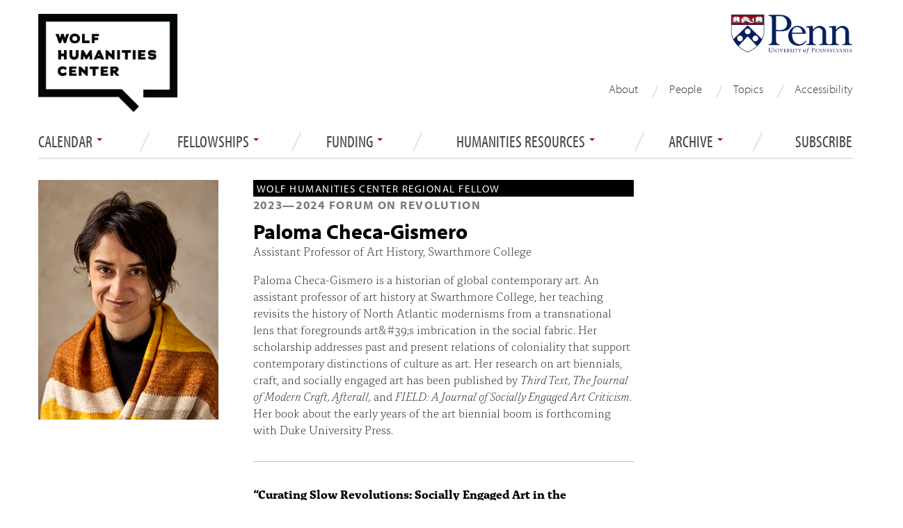

--- FILE ---
content_type: text/html; charset=utf-8
request_url: https://wolfhumanities.upenn.edu/fellows/paloma-checa-gismero
body_size: 9714
content:




<!DOCTYPE html>
<html lang="en">
<head>
  <meta http-equiv="X-UA-Compatible" content="IE=edge" />
  <meta charset="utf-8">
  <meta name="viewport" content="width=device-width, initial-scale=1.0">
  <meta name="description" content="The Wolf Humanities Center is the University of Pennsylvania’s main hub for interdisciplinary humanities research and public programming.">
  <meta http-equiv="Content-Type" content="text/html; charset=utf-8" />
<link rel="shortcut icon" href="https://wolfhumanities.upenn.edu/sites/default/files/favicon_1.ico" type="image/vnd.microsoft.icon" />
<meta name="description" content="Paloma Checa-Gismero is a historian of global contemporary art. An assistant professor of art history at Swarthmore College, her teaching revisits the history of North Atlantic modernisms from a transnational lens that foregrounds art&amp;#39;s imbrication in the social fabric. Her scholarship addresses past and present relations of coloniality that support contemporary distinctions of culture as art." />
<meta name="generator" content="Drupal 7 (http://drupal.org)" />
<link rel="canonical" href="https://wolfhumanities.upenn.edu/fellows/paloma-checa-gismero" />
<link rel="shortlink" href="https://wolfhumanities.upenn.edu/node/3629" />
<meta property="og:site_name" content="Wolf Humanities Center" />
<meta property="og:type" content="article" />
<meta property="og:title" content="Paloma Checa-Gismero" />
<meta property="og:url" content="https://wolfhumanities.upenn.edu/fellows/paloma-checa-gismero" />
<meta property="og:description" content="Paloma Checa-Gismero is a historian of global contemporary art. An assistant professor of art history at Swarthmore College, her teaching revisits the history of North Atlantic modernisms from a transnational lens that foregrounds art&amp;#39;s imbrication in the social fabric. Her scholarship addresses past and present relations of coloniality that support contemporary distinctions of culture as art." />
<meta property="og:updated_time" content="2023-10-27T16:17:24-04:00" />
<meta property="og:image" content="https://wolfhumanities.upenn.edu/sites/default/files/PALOMA%20CHECA-GISMERO_Credit-JasonVarney.jpg" />
<meta name="twitter:card" content="summary" />
<meta name="twitter:url" content="https://wolfhumanities.upenn.edu/fellows/paloma-checa-gismero" />
<meta name="twitter:title" content="Paloma Checa-Gismero" />
<meta name="twitter:description" content="Paloma Checa-Gismero is a historian of global contemporary art. An assistant professor of art history at Swarthmore College, her teaching revisits the history of North Atlantic modernisms from a transnational lens that foregrounds art&amp;#39;s imbrication in the social fabric. Her scholarship addresses past and present relations of coloniality that support contemporary distinctions of culture as art." />
<meta name="twitter:image" content="https://wolfhumanities.upenn.edu/sites/default/files/PALOMA%20CHECA-GISMERO_Credit-JasonVarney.jpg" />
<meta property="article:published_time" content="2023-07-20T17:31:27-04:00" />
<meta property="article:modified_time" content="2023-10-27T16:17:24-04:00" />
  <title>Paloma Checa-Gismero | Wolf Humanities Center</title>
  <link type="text/css" rel="stylesheet" href="https://wolfhumanities.upenn.edu/sites/default/files/css/css_lQaZfjVpwP_oGNqdtWCSpJT1EMqXdMiU84ekLLxQnc4.css" media="all" />
<link type="text/css" rel="stylesheet" href="https://wolfhumanities.upenn.edu/sites/default/files/css/css_t5IhtOVwcml4SHV96olRzknoh_l64D4dyXBWBpNFj7s.css" media="all" />
<link type="text/css" rel="stylesheet" href="https://wolfhumanities.upenn.edu/sites/default/files/css/css__YzVZ0EmbCWszqUrUatOyv8Rwc8P88bQ3R8dDmO017U.css" media="all" />
<link type="text/css" rel="stylesheet" href="https://wolfhumanities.upenn.edu/sites/default/files/css/css_Xth5zR0wL0aK8zSFGs0J34ZnHfRPDR6CBkcZ1Qtgfyo.css" media="all" />
  <script src="//ajax.googleapis.com/ajax/libs/jquery/1.7.2/jquery.js"></script>
<script>window.jQuery || document.write("<script src='/sites/all/modules/jquery_update/replace/jquery/1.7/jquery.js'>\x3C/script>")</script>
<script src="https://wolfhumanities.upenn.edu/misc/jquery-extend-3.4.0.js?v=1.7.2"></script>
<script src="https://wolfhumanities.upenn.edu/misc/jquery-html-prefilter-3.5.0-backport.js?v=1.7.2"></script>
<script src="https://wolfhumanities.upenn.edu/misc/jquery.once.js?v=1.2"></script>
<script src="https://wolfhumanities.upenn.edu/misc/drupal.js?snctei"></script>
<script src="https://wolfhumanities.upenn.edu/misc/form-single-submit.js?v=7.102"></script>
<script src="https://wolfhumanities.upenn.edu/sites/all/modules/extlink/extlink.js?snctei"></script>
<script src="https://wolfhumanities.upenn.edu/sites/all/modules/google_analytics/googleanalytics.js?snctei"></script>
<script>(function(i,s,o,g,r,a,m){i["GoogleAnalyticsObject"]=r;i[r]=i[r]||function(){(i[r].q=i[r].q||[]).push(arguments)},i[r].l=1*new Date();a=s.createElement(o),m=s.getElementsByTagName(o)[0];a.async=1;a.src=g;m.parentNode.insertBefore(a,m)})(window,document,"script","//www.google-analytics.com/analytics.js","ga");ga("create", "UA-11647133-1", {"cookieDomain":"auto"});ga("send", "pageview");</script>
<script src="https://wolfhumanities.upenn.edu/sites/all/themes/bootstrap/js/bootstrap.min.js?snctei"></script>
<script src="https://wolfhumanities.upenn.edu/sites/all/themes/custom/phf/js/script.js?snctei"></script>
<script>jQuery.extend(Drupal.settings, {"basePath":"\/","pathPrefix":"","setHasJsCookie":0,"ajaxPageState":{"theme":"phf","theme_token":"TD-nKTJj6cpmd66HfKjc6w81Ft2ubHacXXCx7OGChkc","js":{"\/\/ajax.googleapis.com\/ajax\/libs\/jquery\/1.7.2\/jquery.js":1,"0":1,"misc\/jquery-extend-3.4.0.js":1,"misc\/jquery-html-prefilter-3.5.0-backport.js":1,"misc\/jquery.once.js":1,"misc\/drupal.js":1,"misc\/form-single-submit.js":1,"sites\/all\/modules\/extlink\/extlink.js":1,"sites\/all\/modules\/google_analytics\/googleanalytics.js":1,"1":1,"sites\/all\/themes\/bootstrap\/js\/bootstrap.min.js":1,"sites\/all\/themes\/custom\/phf\/js\/script.js":1},"css":{"modules\/system\/system.base.css":1,"sites\/all\/modules\/date\/date_api\/date.css":1,"sites\/all\/modules\/date\/date_popup\/themes\/datepicker.1.7.css":1,"sites\/all\/modules\/date\/date_repeat_field\/date_repeat_field.css":1,"modules\/field\/theme\/field.css":1,"sites\/all\/modules\/extlink\/extlink.css":1,"sites\/all\/modules\/views\/css\/views.css":1,"sites\/all\/modules\/ctools\/css\/ctools.css":1,"sites\/all\/modules\/panels\/css\/panels.css":1,"sites\/all\/modules\/panels\/plugins\/layouts\/flexible\/flexible.css":1,"public:\/\/ctools\/css\/7945bad6be70435637fe5a197699173e.css":1,"sites\/all\/modules\/node_embed\/plugins\/node_embed\/node_embed.css":1,"sites\/all\/themes\/bootstrap\/css\/bootstrap.css":1,"sites\/all\/themes\/custom\/phf\/css\/style.css":1,"sites\/all\/themes\/custom\/phf\/css\/phf.css":1,"sites\/all\/themes\/custom\/phf\/css\/mobile.css":1}},"extlink":{"extTarget":"_blank","extClass":0,"extSubdomains":1,"extExclude":"","extInclude":"","extCssExclude":"","extCssExplicit":"","extAlert":0,"extAlertText":"This link will take you to an external web site.","mailtoClass":0},"googleanalytics":{"trackOutbound":1,"trackMailto":1,"trackDownload":1,"trackDownloadExtensions":"7z|aac|arc|arj|asf|asx|avi|bin|csv|doc(x|m)?|dot(x|m)?|exe|flv|gif|gz|gzip|hqx|jar|jpe?g|js|mp(2|3|4|e?g)|mov(ie)?|msi|msp|pdf|phps|png|ppt(x|m)?|pot(x|m)?|pps(x|m)?|ppam|sld(x|m)?|thmx|qtm?|ra(m|r)?|sea|sit|tar|tgz|torrent|txt|wav|wma|wmv|wpd|xls(x|m|b)?|xlt(x|m)|xlam|xml|z|zip"},"urlIsAjaxTrusted":{"\/search\/node":true,"\/fellows\/paloma-checa-gismero":true}});</script>
  <!-- HTML5 element support for IE6-8 -->
  <!--[if lt IE 9]>
    <script src="//html5shiv.googlecode.com/svn/trunk/html5.js"></script>
  <![endif]-->

  <script type="text/javascript" src="//use.typekit.net/wgb8xqw.js"></script>
  <script type="text/javascript">try{Typekit.load();}catch(e){}</script>
  
  
  <link rel="stylesheet" href="https://cdnjs.cloudflare.com/ajax/libs/font-awesome/4.7.0/css/font-awesome.min.css">

  <link rel="shortcut icon" href="/sites/all/themes/custom/phf/images/favicon.ico">
  <link rel="apple-touch-icon" sizes="180x180" href="/sites/all/themes/custom/phf/images/apple-touch-icon.png">
  <link rel="icon" type="image/png" sizes="32x32" href="/sites/all/themes/custom/phf/images/favicon-32x32.png">
  <link rel="icon" type="image/png" sizes="16x16" href="/sites/all/themes/custom/phf/images/favicon-16x16.png">
  <link rel="icon" type="image/png" sizes="192x192" href="/sites/all/themes/custom/phf/images/android-chrome-192x192.png">
  <link rel="icon" type="image/png" sizes="512x512" href="/sites/all/themes/custom/phf/images/android-chrome-512x512.png">
  <link rel="manifest" href="/sites/all/themes/custom/phf/images/site.webmanifest">

      
</head>
<body class="html not-front not-logged-in page-node page-node- page-node-3629 node-type-fellows override role-anonymous-user fellows paloma-checa-gismero" >
<!-- Google Tag Manager -->
<noscript><iframe src="//www.googletagmanager.com/ns.html?id=GTM-5KVKJMB" height="0" width="0" style="display:none;visibility:hidden"></iframe></noscript>
<script type="text/javascript">(function(w,d,s,l,i){w[l]=w[l]||[];w[l].push({'gtm.start':new Date().getTime(),event:'gtm.js'});var f=d.getElementsByTagName(s)[0];var j=d.createElement(s);var dl=l!='dataLayer'?'&l='+l:'';j.src='//www.googletagmanager.com/gtm.js?id='+i+dl;j.type='text/javascript';j.async=true;f.parentNode.insertBefore(j,f);})(window,document,'script','dataLayer','GTM-5KVKJMB');</script>
<!-- End Google Tag Manager -->
    <header role="banner" id="page-header" class="container visible-desktop">
  <div class="span4 whc-logo-mark">	
    <a href="/"><img src="/sites/all/themes/custom/phf/images/wolflogo.png" alt="Wolf Humanities Center" /></a>
  </div>

  <div id="sasheader" class="container visible-desktop span4 pull-right">
    <a href="https://www.upenn.edu" target="_blank"><img src="/sites/all/themes/custom/phf/images/pennlogo.png" alt="University of Pennsylvania" /></a>
  </div>

  <div id="block-menu-block-1" class="block block-menu-block contextual-links-region">
  <div class="menu-block-wrapper menu-block-1 menu-name-menu-secondary-navigation parent-mlid-0 menu-level-1">
  <ul class="menu nav"><li class="first leaf menu-mlid-982"><a href="/about">About</a></li>
<li class="leaf menu-mlid-983"><a href="/fellows/truth" title="">People</a></li>
<li class="leaf menu-mlid-1365"><a href="/topics" title="">Topics</a></li>
<li class="last leaf menu-mlid-1341"><a href="/accessibility">Accessibility</a></li>
</ul></div>
  </div>

</header> <!-- /#header page-header visible-desktop -->

<header id="navbar" role="banner" class="navbar navbar-inverse  container visible-desktop">
  <div class="navbar-inner header-side-nav span12">
              <div class="nav-collapse collapse">
          <nav role="navigation">
                                        <div class="region region-navigation">
    <div id="block-menu-block-3" class="block block-menu-block">

  <header>
              </header>

  <div class="menu-block-wrapper menu-block-3 menu-name-main-menu parent-mlid-0 menu-level-1">
  <ul class="menu nav"><li class="first expanded menu-mlid-964 dropdown"><a href="/events/upcoming" title="" class="dropdown-toggle" data-toggle="dropdown" data-target="#">Calendar <span class="caret"></span></a><ul class="dropdown-menu"><li class="first expanded menu-mlid-1105"><a href="/events/upcoming" title="">Events</a></li>
<li class="leaf menu-mlid-1137"><a href="/internal-seminars/mellon-research-seminar" title="">Mellon Research Seminar</a></li>
<li class="leaf menu-mlid-1138"><a href="/internal-seminars/undergraduate-research-seminar" title="">Undergraduate Research Seminar</a></li>
<li class="leaf menu-mlid-1407"><span title="" class="separator"><hr></span></li>
<li class="leaf menu-mlid-1254"><a href="https://www.eventbrite.com/o/wolf-humanities-center-at-penn-6876006463" title="">Event Registration</a></li>
<li class="last expanded menu-mlid-1035"><a href="/events/archive" title="">Event Archive</a></li>
</ul></li>
<li class="expanded menu-mlid-1015 dropdown"><a href="/fellowships" class="dropdown-toggle" data-toggle="dropdown" data-target="#">Fellowships <span class="caret"></span></a><ul class="dropdown-menu"><li class="first leaf menu-mlid-416"><a href="/fellowships">Overview</a></li>
<li class="leaf menu-mlid-1019"><a href="/fellowships/andrew-w-mellon-postdoctoral-fellowship-humanities">Andrew W. Mellon Postdoctoral</a></li>
<li class="leaf menu-mlid-1017"><a href="/fellowships/penn-faculty-fellowships">Penn Faculty</a></li>
<li class="leaf menu-mlid-1018"><a href="/fellowships/regional-faculty-fellowships">Regional Faculty</a></li>
<li class="leaf menu-mlid-1020"><a href="/fellowships/penn-doctoral-research-fellowships">Penn Doctoral</a></li>
<li class="leaf menu-mlid-1016"><a href="/fellowships/undergraduate-research-fellowships">Penn Undergraduate</a></li>
<li class="leaf menu-mlid-1266"><a href="https://wolfhumanities.upenn.edu/graduate-research-assistant" title="">Graduate Research Assistant</a></li>
<li class="last expanded menu-mlid-1412 dropdown-submenu"><a href="/people" title="" class="dropdown-toggle" data-toggle="dropdown" data-target="#">Alumni Society</a><ul class="dropdown-menu"><li class="first leaf menu-mlid-1413"><a href="/people" title="">Full Listing</a></li>
<li class="leaf menu-mlid-1414"><a href="/people/staff" title="">Administrative Staff</a></li>
<li class="leaf menu-mlid-1415"><a href="/people/directors" title="">Directors</a></li>
<li class="leaf menu-mlid-1416"><a href="/people/annual-topic-directors" title="">Annual Topic Directors</a></li>
<li class="leaf menu-mlid-1417"><a href="/people/graduate-research-assistants" title="">Graduate Research Assistants</a></li>
<li class="leaf menu-mlid-1418"><span title="" class="separator"><hr></span></li>
<li class="leaf menu-mlid-1419"><a href="/people/faculty-directors-undergraduate-forum" title="">Faculty Directors, Undergraduate Forum</a></li>
<li class="leaf menu-mlid-1420"><a href="/people/faculty-directors-graduate-forum" title="">Faculty Directors, Graduate Forum</a></li>
<li class="leaf menu-mlid-1421"><span title="" class="separator"><hr></span></li>
<li class="leaf menu-mlid-1422"><a href="/people/postdoctoral-fellows" title="">Postdoctoral Fellows</a></li>
<li class="leaf menu-mlid-1423"><a href="/people/penn-faculty-fellows" title="">Penn Faculty Fellows</a></li>
<li class="leaf menu-mlid-1424"><a href="/people/regional-fellows" title="">Regional Fellows</a></li>
<li class="leaf menu-mlid-1425"><a href="/people/associate-scholars" title="">Associate Scholars</a></li>
<li class="leaf menu-mlid-1454"><a href="/people/graduate-fellows" title="">Doctoral Fellows</a></li>
<li class="leaf menu-mlid-1427"><a href="/people/undergraduate-fellows" title="">Undergraduate Fellows</a></li>
<li class="leaf menu-mlid-1428"><span title="" class="separator"><hr></span></li>
<li class="last leaf menu-mlid-1429"><a href="/people/topics" title="">Annual Topics</a></li>
</ul></li>
</ul></li>
<li class="expanded menu-mlid-1359 dropdown"><a href="/apply-funding" class="dropdown-toggle" data-toggle="dropdown" data-target="#">Funding <span class="caret"></span></a><ul class="dropdown-menu"><li class="first leaf menu-mlid-1360"><a href="/apply-funding" title="">Event Cosponsorships</a></li>
<li class="leaf menu-mlid-1361"><a href="/humanities-against-discrimination">Humanities Against Discrimination Fund</a></li>
<li class="leaf menu-mlid-1363"><a href="/manuscript-workshops">Manuscript Development</a></li>
<li class="last leaf menu-mlid-1364"><a href="/project-development">Project Development</a></li>
</ul></li>
<li class="expanded menu-mlid-1358 dropdown"><a href="/humanities-depts" class="dropdown-toggle" data-toggle="dropdown" data-target="#">Humanities Resources <span class="caret"></span></a><ul class="dropdown-menu"><li class="first leaf menu-mlid-1432"><a href="https://wolfhumanities.upenn.edu/humanities-depts" title="">Humanities Departments </a></li>
<li class="last leaf menu-mlid-1431"><a href="https://wolfhumanities.upenn.edu/groups-seminars" title="">Working Groups and Seminars</a></li>
</ul></li>
<li class="expanded menu-mlid-1342 dropdown"><a href="/events/archive" title="" class="dropdown-toggle" data-toggle="dropdown" data-target="#">ARCHIVE <span class="caret"></span></a><ul class="dropdown-menu"><li class="first leaf menu-mlid-1408"><a href="/events/archive" title="">Event Archive</a></li>
<li class="leaf menu-mlid-1409"><a href="https://www.youtube.com/@WolfHumanitiesCenter/featured" title="">Video Archive</a></li>
<li class="leaf menu-mlid-1410"><a href="/people" title="">Fellow Archive</a></li>
<li class="last leaf menu-mlid-1411"><a href="/topics" title="">Topic Archive</a></li>
</ul></li>
<li class="last leaf menu-mlid-1452"><a href="/subscribe">Subscribe</a></li>
</ul></div>
</div>
  </div>
                       
        </div>
        </div>
</header> <!-- /#header navbar visible-desktop -->



<!-- /#page-header for mobile -->
<header role="banner" id="page-header" class="container hidden-desktop">

<header id="navbar" role="banner" class="navbar navbar-inverse">
    <div class="navbar-inner header-side-nav">
    <a class="brand hidden-desktop" href="/"><img 
    src="/sites/all/themes/custom/phf/images/wolf-brand-logo.png" alt="Wolf Humanities Center logo" /></a>
      <!-- .btn-navbar is used as the toggle for collapsed navbar content -->
      <a class="btn btn-navbar" data-toggle="collapse" data-target=".nav-collapse">
        <span class="icon-bar"></span>
        <span class="icon-bar"></span>
        <span class="icon-bar"></span>
      </a>
               <div class="nav-collapse collapse">
          <nav role="navigation">
                                        <div class="region region-navigation">
      <div class="region region-navigation">
    <div id="block-menu-block-3" class="block block-menu-block">

  <header>
              </header>

  <div class="menu-block-wrapper menu-block-3 menu-name-main-menu parent-mlid-0 menu-level-1">
  <ul class="menu nav"><li class="first expanded menu-mlid-964 dropdown"><a href="/events/upcoming" title="" class="dropdown-toggle" data-toggle="dropdown" data-target="#">Calendar <span class="caret"></span></a><ul class="dropdown-menu"><li class="first expanded menu-mlid-1105"><a href="/events/upcoming" title="">Events</a></li>
<li class="leaf menu-mlid-1137"><a href="/internal-seminars/mellon-research-seminar" title="">Mellon Research Seminar</a></li>
<li class="leaf menu-mlid-1138"><a href="/internal-seminars/undergraduate-research-seminar" title="">Undergraduate Research Seminar</a></li>
<li class="leaf menu-mlid-1407"><span title="" class="separator"><hr></span></li>
<li class="leaf menu-mlid-1254"><a href="https://www.eventbrite.com/o/wolf-humanities-center-at-penn-6876006463" title="">Event Registration</a></li>
<li class="last expanded menu-mlid-1035"><a href="/events/archive" title="">Event Archive</a></li>
</ul></li>
<li class="expanded menu-mlid-1015 dropdown"><a href="/fellowships" class="dropdown-toggle" data-toggle="dropdown" data-target="#">Fellowships <span class="caret"></span></a><ul class="dropdown-menu"><li class="first leaf menu-mlid-416"><a href="/fellowships">Overview</a></li>
<li class="leaf menu-mlid-1019"><a href="/fellowships/andrew-w-mellon-postdoctoral-fellowship-humanities">Andrew W. Mellon Postdoctoral</a></li>
<li class="leaf menu-mlid-1017"><a href="/fellowships/penn-faculty-fellowships">Penn Faculty</a></li>
<li class="leaf menu-mlid-1018"><a href="/fellowships/regional-faculty-fellowships">Regional Faculty</a></li>
<li class="leaf menu-mlid-1020"><a href="/fellowships/penn-doctoral-research-fellowships">Penn Doctoral</a></li>
<li class="leaf menu-mlid-1016"><a href="/fellowships/undergraduate-research-fellowships">Penn Undergraduate</a></li>
<li class="leaf menu-mlid-1266"><a href="https://wolfhumanities.upenn.edu/graduate-research-assistant" title="">Graduate Research Assistant</a></li>
<li class="last expanded menu-mlid-1412 dropdown-submenu"><a href="/people" title="" class="dropdown-toggle" data-toggle="dropdown" data-target="#">Alumni Society</a><ul class="dropdown-menu"><li class="first leaf menu-mlid-1413"><a href="/people" title="">Full Listing</a></li>
<li class="leaf menu-mlid-1414"><a href="/people/staff" title="">Administrative Staff</a></li>
<li class="leaf menu-mlid-1415"><a href="/people/directors" title="">Directors</a></li>
<li class="leaf menu-mlid-1416"><a href="/people/annual-topic-directors" title="">Annual Topic Directors</a></li>
<li class="leaf menu-mlid-1417"><a href="/people/graduate-research-assistants" title="">Graduate Research Assistants</a></li>
<li class="leaf menu-mlid-1418"><span title="" class="separator"><hr></span></li>
<li class="leaf menu-mlid-1419"><a href="/people/faculty-directors-undergraduate-forum" title="">Faculty Directors, Undergraduate Forum</a></li>
<li class="leaf menu-mlid-1420"><a href="/people/faculty-directors-graduate-forum" title="">Faculty Directors, Graduate Forum</a></li>
<li class="leaf menu-mlid-1421"><span title="" class="separator"><hr></span></li>
<li class="leaf menu-mlid-1422"><a href="/people/postdoctoral-fellows" title="">Postdoctoral Fellows</a></li>
<li class="leaf menu-mlid-1423"><a href="/people/penn-faculty-fellows" title="">Penn Faculty Fellows</a></li>
<li class="leaf menu-mlid-1424"><a href="/people/regional-fellows" title="">Regional Fellows</a></li>
<li class="leaf menu-mlid-1425"><a href="/people/associate-scholars" title="">Associate Scholars</a></li>
<li class="leaf menu-mlid-1454"><a href="/people/graduate-fellows" title="">Doctoral Fellows</a></li>
<li class="leaf menu-mlid-1427"><a href="/people/undergraduate-fellows" title="">Undergraduate Fellows</a></li>
<li class="leaf menu-mlid-1428"><span title="" class="separator"><hr></span></li>
<li class="last leaf menu-mlid-1429"><a href="/people/topics" title="">Annual Topics</a></li>
</ul></li>
</ul></li>
<li class="expanded menu-mlid-1359 dropdown"><a href="/apply-funding" class="dropdown-toggle" data-toggle="dropdown" data-target="#">Funding <span class="caret"></span></a><ul class="dropdown-menu"><li class="first leaf menu-mlid-1360"><a href="/apply-funding" title="">Event Cosponsorships</a></li>
<li class="leaf menu-mlid-1361"><a href="/humanities-against-discrimination">Humanities Against Discrimination Fund</a></li>
<li class="leaf menu-mlid-1363"><a href="/manuscript-workshops">Manuscript Development</a></li>
<li class="last leaf menu-mlid-1364"><a href="/project-development">Project Development</a></li>
</ul></li>
<li class="expanded menu-mlid-1358 dropdown"><a href="/humanities-depts" class="dropdown-toggle" data-toggle="dropdown" data-target="#">Humanities Resources <span class="caret"></span></a><ul class="dropdown-menu"><li class="first leaf menu-mlid-1432"><a href="https://wolfhumanities.upenn.edu/humanities-depts" title="">Humanities Departments </a></li>
<li class="last leaf menu-mlid-1431"><a href="https://wolfhumanities.upenn.edu/groups-seminars" title="">Working Groups and Seminars</a></li>
</ul></li>
<li class="expanded menu-mlid-1342 dropdown"><a href="/events/archive" title="" class="dropdown-toggle" data-toggle="dropdown" data-target="#">ARCHIVE <span class="caret"></span></a><ul class="dropdown-menu"><li class="first leaf menu-mlid-1408"><a href="/events/archive" title="">Event Archive</a></li>
<li class="leaf menu-mlid-1409"><a href="https://www.youtube.com/@WolfHumanitiesCenter/featured" title="">Video Archive</a></li>
<li class="leaf menu-mlid-1410"><a href="/people" title="">Fellow Archive</a></li>
<li class="last leaf menu-mlid-1411"><a href="/topics" title="">Topic Archive</a></li>
</ul></li>
<li class="last leaf menu-mlid-1452"><a href="/subscribe">Subscribe</a></li>
</ul></div>
</div>
  </div>
  </div>
                       
           <div class="navbar-secondary hidden-desktop"><ul class="links"><li class="menu-982 first"><a href="/about">About</a></li>
<li class="menu-983"><a href="/fellows/truth" title="">People</a></li>
<li class="menu-1365"><a href="/topics" title="">Topics</a></li>
<li class="menu-1341 last"><a href="/accessibility">Accessibility</a></li>
</ul><a class="navbar-secondary-link" href="/subscribe">Subscribe</a></div>          </nav>
          <div class="navbar-search hidden-desktop"><form class="search-form form-search pull-left content-search" action="/search/node" method="post" id="search-form" accept-charset="UTF-8"><div><div class="container-inline form-wrapper" id="edit-basic"><div class="input-append"><input onblur="if (this.value == &#039;&#039;) {this.value = &#039;&#039;; this.style.textAlign=&#039;center&#039;; }" onfocus="if (this.value == &#039;&#039;) {this.value = &#039;&#039;; this.style.textAlign=&#039;left&#039;; }" type="text" id="edit-keys" name="keys" value="" size="40" maxlength="255" class="form-text" /><button type="submit" class="btn"><i class="icon-search"></i><span class="element-invisible">Search</span></button></div><button class="element-invisible btn btn-primary form-submit" id="edit-submit--2" name="op" value="Search" type="submit">Search</button>
</div><input type="hidden" name="form_build_id" value="form-GP8yGCIcYJK7APzUKCYhclY5qqxKiT7Mirf6hsXjvQE" />
<input type="hidden" name="form_id" value="search_form" />
</div></form><div class="clearfix"></div></div>        </div>
            </div>
      
</header> <!-- /#header -->
</header> <!-- mobile header -->


<div class="main-container container">

  <div class="row">

      

    <section class="span12">  
            
      <a id="main-content"></a>
                    <h1 class="page-header">Paloma  Checa-Gismero</h1>
                                                        
<div class="panel-flexible row clearfix" id="fellows-variant">
<div class="panel-flexible-inside row-inside">
<div class="panels-flexible-column panels-flexible-column-row-1 panels-flexible-column-first span3 sidebar sidebar-left">
  <div class="inside panels-flexible-column-inside panels-flexible-column-row-1-inside panels-flexible-column-inside-first">
<div class="panels-flexible-region panels-flexible-region-row-left panels-flexible-region-first panels-flexible-region-last ">
  <div class="inside panels-flexible-region-inside panels-flexible-region-row-left-inside panels-flexible-region-inside-first panels-flexible-region-inside-last">
<div class="panel-pane pane-entity-field pane-node-field-image" >
  
      
  
  <div class="pane-content">
    
  <div class="field-image">
    <img typeof="foaf:Image" src="https://wolfhumanities.upenn.edu/sites/default/files/PALOMA%20CHECA-GISMERO_Credit-JasonVarney.jpg" width="400" height="533" alt="" />  </div>
  </div>

  
  </div>
  </div>
</div>
  </div>
</div>
<div class="panels-flexible-column panels-flexible-column-row-main span6">
  <div class="inside panels-flexible-column-inside panels-flexible-column-row-main-inside">
<div class="panels-flexible-region panels-flexible-region-row-center panels-flexible-region-first panels-flexible-region-last ">
  <div class="inside panels-flexible-region-inside panels-flexible-region-row-center-inside panels-flexible-region-inside-first panels-flexible-region-inside-last">
<div class="panel-pane pane-views pane-fellowship-title" >
  
      
  
  <div class="pane-content">
    <div class="view view-fellowship-title view-id-fellowship_title view-display-id-default view-dom-id-fa5436605c3357343a3f22540eb77c26">
        
  
  
      <div class="view-content">
        <div class="views-row views-row-1 views-row-odd views-row-first views-row-last">
      
  <div class="views-field views-field-nothing">        <span class="field-content"><p class="fellowship-title">Wolf Humanities Center Regional Fellow</p>
<p class="fellow-years-and-topic"><span class="date-display-start" property="dc:date" datatype="xsd:dateTime" content="2023-01-01T00:00:00-05:00">2023</span>&mdash;<span class="date-display-end" property="dc:date" datatype="xsd:dateTime" content="2024-01-01T00:00:00-05:00">2024</span> Forum on Revolution</p></span>  </div>  </div>
    </div>
  
  
  
  
  
  
</div>  </div>

  
  </div>
<div class="panel-separator"></div><div class="panel-pane pane-node-title" >
  
      
  
  <div class="pane-content">
    <h1>Paloma  Checa-Gismero</h1>
  </div>

  
  </div>
<div class="panel-separator"></div><div class="panel-pane pane-entity-field pane-node-field-academic-title-and-degrees" >
  
      
  
  <div class="pane-content">
    
  <div class="field-academic-title-and-degrees">
    <p>Assistant Professor of Art History, Swarthmore College</p>
  </div>
  </div>

  
  </div>
<div class="panel-separator"></div><div class="panel-pane pane-node-body" >
  
      
  
  <div class="pane-content">
    
  <div class="field-body">
    <p>Paloma Checa-Gismero is a historian of global contemporary art. An assistant professor of art history at Swarthmore College, her teaching revisits the history of North Atlantic modernisms from a transnational lens that foregrounds art&amp;#39;s imbrication in the social fabric. Her scholarship addresses past and present relations of coloniality that support contemporary distinctions of culture as art. Her research on art biennials, craft, and socially engaged art has been published by <em>Third Text, The Journal of Modern Craft, Afterall,</em> and <em>FIELD: A Journal of Socially Engaged Art Criticism</em>. Her book about the early years of the art biennial boom is forthcoming with Duke University Press.</p>
  </div>
  </div>

  
  </div>
<div class="panel-separator"></div><div class="panel-pane pane-entity-field pane-node-field-abstract-title fellow-abstract-title" >
  
      
  
  <div class="pane-content">
    
  <div class="field-abstract-title">
    <p>“Curating Slow Revolutions: Socially Engaged Art in the Contemporary Art Institution”</p>
  </div>
  </div>

  
  </div>
<div class="panel-separator"></div><div class="panel-pane pane-entity-field pane-node-field-abstract-description" >
  
      
  
  <div class="pane-content">
    
  <div class="field-abstract-description">
    <p>“Curating Slow Revolutions: Socially Engaged Art in the Contemporary Art Institution” considers the institutionalization of slow revolutions in which forms of activist art practice plays a predominant role. Based on several contemporary case studies in Europe and the U.S., it explores successful instances of cooperation between art institutions and socially engaged art initiatives amidst the unfolding systemic crisis. In this project, I seek to investigate the symbolic and practiced expressions of solidarity that contemporary art institutions are enacting to support social change at the local level, as well as the complex negotiations between socially engaged artists and institutional partners needed to translate grassroots efforts into institutional formats–such as exhibitions, archives, publications.</p>
  </div>
  </div>

  
  </div>
  </div>
</div>
  </div>
</div>
<div class="panels-flexible-column panels-flexible-column-row-5 panels-flexible-column-last span3 sidebar sidebar-right">
  <div class="inside panels-flexible-column-inside panels-flexible-column-row-5-inside panels-flexible-column-inside-last">
<div class="panels-flexible-region panels-flexible-region-row-right panels-flexible-region-first panels-flexible-region-last ">
  <div class="inside panels-flexible-region-inside panels-flexible-region-row-right-inside panels-flexible-region-inside-first panels-flexible-region-inside-last">
  </div>
</div>
  </div>
</div>
</div>
</div>
    </section>

    
  </div>

</div>

<footer>

<div class="footertop">
  <div class="container">
    <div class="row">   <div class="region region-footertop">
    <div id="block-block-21" class="block block-block span8">

  <header>
              </header>

  <p>Wolf Humanities Center · School of Arts &amp; Sciences · University of Pennsylvania<br />619 Williams Hall, 255 South 36th Street · Philadelphia, PA 19104-6305 · 215.573.8280</p>
<p> </p>
<p><a href="/contact">Contact</a>  /  <a href="/subscribe">Subscribe</a>  /  <a href="/events/archive">Event Archives</a>  /  <a href="/people">Alumni Society</a>  /  <a href="/become-friend-wolf-humanities-center">Make a Gift</a></p>
</div>
<div id="block-search-form" class="block block-search">

  <header>
              </header>

  <form class="form-search content-search" action="/fellows/paloma-checa-gismero" method="post" id="search-block-form" accept-charset="UTF-8"><div><div class="container-inline">
      <h2 class="element-invisible">Search form</h2>
    <div class="input-append"><input title="Enter the terms you wish to search for." class="search-query span2 form-text" placeholder="" type="text" id="edit-search-block-form--2" name="search_block_form" value="" size="15" maxlength="128" /><button type="submit" class="btn"><i class="icon-search"></i><span class="element-invisible">Search</span></button></div><button class="element-invisible btn btn-primary form-submit" id="edit-submit" name="op" value="Search" type="submit">Search</button>
<input type="hidden" name="form_build_id" value="form-FKBl5oqT8VaUuxWxRVnWznUYhpc_4z41-ARKwKeYMmI" />
<input type="hidden" name="form_id" value="search_block_form" />
</div>
</div></form></div>
<div id="block-block-6" class="block block-block">

  <header>
              </header>

  <ul class="unstyled social-links">
<li><a aria-label="subscribe" class="subscribe" href="/subscribe" target="_blank"><i aria-hidden="true" class="fa fa-envelope-o"></i></a></li>
<li><a aria-label="facebook" class="facebook" href="https://www.facebook.com/WolfHumanities/" target="_blank"><i aria-hidden="true" class="fa fa-facebook"></i></a></li>
<li><a aria-label="instagram" class="instagram" href="https://www.instagram.com/wolfhumanities/" target="_blank"><i aria-hidden="true" class='fa fa-instagram'></i></a></li>
<li><a aria-label="threads" class="threads" href="https://www.threads.net/@wolfhumanities" target="_blank"><svg style="fill: #e3e3e3;height: 32px;" xmlns="http://www.w3.org/2000/svg" viewBox="0 0 448 512"><!--!Font Awesome Free 6.5.2 by @fontawesome - https://fontawesome.com License - https://fontawesome.com/license/free Copyright 2024 Fonticons, Inc.--><path d="M331.5 235.7c2.2 .9 4.2 1.9 6.3 2.8c29.2 14.1 50.6 35.2 61.8 61.4c15.7 36.5 17.2 95.8-30.3 143.2c-36.2 36.2-80.3 52.5-142.6 53h-.3c-70.2-.5-124.1-24.1-160.4-70.2c-32.3-41-48.9-98.1-49.5-169.6V256v-.2C17 184.3 33.6 127.2 65.9 86.2C102.2 40.1 156.2 16.5 226.4 16h.3c70.3 .5 124.9 24 162.3 69.9c18.4 22.7 32 50 40.6 81.7l-40.4 10.8c-7.1-25.8-17.8-47.8-32.2-65.4c-29.2-35.8-73-54.2-130.5-54.6c-57 .5-100.1 18.8-128.2 54.4C72.1 146.1 58.5 194.3 58 256c.5 61.7 14.1 109.9 40.3 143.3c28 35.6 71.2 53.9 128.2 54.4c51.4-.4 85.4-12.6 113.7-40.9c32.3-32.2 31.7-71.8 21.4-95.9c-6.1-14.2-17.1-26-31.9-34.9c-3.7 26.9-11.8 48.3-24.7 64.8c-17.1 21.8-41.4 33.6-72.7 35.3c-23.6 1.3-46.3-4.4-63.9-16c-20.8-13.8-33-34.8-34.3-59.3c-2.5-48.3 35.7-83 95.2-86.4c21.1-1.2 40.9-.3 59.2 2.8c-2.4-14.8-7.3-26.6-14.6-35.2c-10-11.7-25.6-17.7-46.2-17.8H227c-16.6 0-39 4.6-53.3 26.3l-34.4-23.6c19.2-29.1 50.3-45.1 87.8-45.1h.8c62.6 .4 99.9 39.5 103.7 107.7l-.2 .2zm-156 68.8c1.3 25.1 28.4 36.8 54.6 35.3c25.6-1.4 54.6-11.4 59.5-73.2c-13.2-2.9-27.8-4.4-43.4-4.4c-4.8 0-9.6 .1-14.4 .4c-42.9 2.4-57.2 23.2-56.2 41.8l-.1 .1z"/></svg></a></li>
<li><a aria-label="youtube" class="youtube" href="https://www.youtube.com/@WolfHumanitiesCenter/featured" target="_blank"><i aria-hidden="true" class='fa fa-youtube'></i></a></li>
<li><a aria-label="bluesky" class="bluesky" href="https://wolfhumanities.bsky.social/" target="_blank"><svg style="fill: #e3e3e3;height: 24px;margin-top:4px;" xmlns="http://www.w3.org/2000/svg" viewBox="0 0 448 512"><!--!Font Awesome Free 6.7.2 by @fontawesome - https://fontawesome.com License - https://fontawesome.com/license/free Copyright 2025 Fonticons, Inc.--><path d="M64 32C28.7 32 0 60.7 0 96L0 416c0 35.3 28.7 64 64 64l320 0c35.3 0 64-28.7 64-64l0-320c0-35.3-28.7-64-64-64L64 32zM224 247.4c14.5-30 54-85.8 90.7-113.3c26.5-19.9 69.3-35.2 69.3 13.7c0 9.8-5.6 82.1-8.9 93.8c-11.4 40.8-53 51.2-90 44.9c64.7 11 81.2 47.5 45.6 84c-67.5 69.3-97-17.4-104.6-39.6c0 0 0 0 0 0l-.3-.9c-.9-2.6-1.4-4.1-1.8-4.1s-.9 1.5-1.8 4.1c-.1 .3-.2 .6-.3 .9c0 0 0 0 0 0c-7.6 22.2-37.1 108.8-104.6 39.6c-35.5-36.5-19.1-73 45.6-84c-37 6.3-78.6-4.1-90-44.9c-3.3-11.7-8.9-84-8.9-93.8c0-48.9 42.9-33.5 69.3-13.7c36.7 27.5 76.2 83.4 90.7 113.3z"/></svg></a></li>
</ul></div>
  </div>
 </div>
  </div>
</div>
<div class="footerbottom">
<div class="container">
  <div class="row">
  
  <div id="copyright">
    <p>&copy; 2026 The Trustees of the University of Pennsylvania</p>
  </div>
    <div class="region region-footerbottom">
    <div id="block-simplesamlphp-auth-0" class="block block-simplesamlphp-auth">

  <header>
              </header>

  <p><a href="/saml_login">Penn WebLogin</a></p></div>
  </div>

  </div>
</div>
</div>

</footer>
  
    <script type="text/javascript">
    var $ = jQuery.noConflict();
    $(document).ready(function() { 
      $('#myCarousel').carousel({ interval: 8000 });
      }); 
    </script>
  
</body>
</html>
